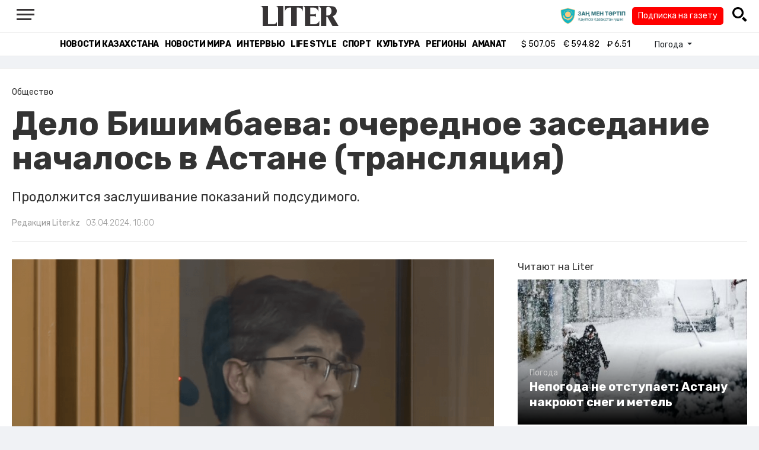

--- FILE ---
content_type: text/html; charset=UTF-8
request_url: https://liter.kz/delo-bishimbaeva-ocherednoe-zasedanie-nachalos-v-astane-transliatsiia-1712118747/
body_size: 13410
content:
<!DOCTYPE html>
<html lang="ru" class="no-js" prefix="og: http://ogp.me/ns#">
<head >
    <title>Дело Бишимбаева: очередное заседание началось в Астане (трансляция)</title>

    <link rel="canonical" href="https://liter.kz/delo-bishimbaeva-ocherednoe-zasedanie-nachalos-v-astane-transliatsiia-1712118747/"/>

    
    <meta charset="UTF-8" />
<meta name="keywords" content="Суд, Убийство, Куандык Бишимбаев" />
<meta name="description" content="Продолжится заслушивание показаний подсудимого." />
<meta name="robots" content="follow, index, max-snippet:-1, max-video-preview:-1, max-image-preview:large" />
<meta name="news_keywords" content="Суд, Убийство, Куандык Бишимбаев" />
<meta property="og:site_name" content="Новости Казахстана - Liter.kz" />
<meta property="og:title" content="Дело Бишимбаева: очередное заседание началось в Астане (трансляция)" />
<meta property="og:description" content="Продолжится заслушивание показаний подсудимого." />
<meta property="og:url" content="https://liter.kz/delo-bishimbaeva-ocherednoe-zasedanie-nachalos-v-astane-transliatsiia-1712118747/" />
<meta property="og:locale" content="ru_RU" />
<meta property="og:image" content="https://liter.kz/cache/imagine/1200/uploads/news/2024/04/03/660cdbdb20a95668612178.png" />
<meta property="og:type" content="article" />
<meta property="og:image:alt" content="Дело Бишимбаева: очередное заседание началось в Астане (трансляция)" />
<meta property="twitter:image" content="https://liter.kz/cache/imagine/1200/uploads/news/2024/04/03/660cdbdb20a95668612178.png" />
<meta property="og:image:secure_url" content="https://liter.kz/cache/imagine/1200/uploads/news/2024/04/03/660cdbdb20a95668612178.png" />
<meta property="og:image:width" content="1200" />
<meta property="og:image:height" content="709" />
<meta property="og:image:type" content="image/jpeg" />
<meta property="article:tag" content="Суд, Убийство, Куандык Бишимбаев" />
<meta property="article:section" content="Общество" />
<meta property="article:published_time" content="2024-04-03T10:00:00+05:00" />
<meta property="article:modified_time" content="2024-04-03T04:00:36+05:00" />
<meta property="og:updated_time" content="2024-04-03T04:00:36+05:00" />
<meta property="twitter:card" content="summary_large_image" />
<meta property="twitter:title" content="Дело Бишимбаева: очередное заседание началось в Астане (трансляция)" />
<meta property="twitter:description" content="Продолжится заслушивание показаний подсудимого." />

    <link href="https://liter.kz/favicon.ico" rel="icon" type="image/x-icon" />
    <link href="https://liter.kz/favicon.ico" rel="shortcut icon" type="image/vnd.microsoft.icon" />
    <link rel="icon" type="image/png" sizes="16x16" href="/build/favicons/favicon-16x16.png">
    <link rel="icon" type="image/png" sizes="32x32" href="/build/favicons/favicon-32x32.png">
    <link rel="apple-touch-icon" sizes="57x57" href="/build/favicons/apple-icon-57x57.png">
    <link rel="apple-touch-icon" sizes="60x60" href="/build/favicons/apple-icon-60x60.png">
    <link rel="apple-touch-icon" sizes="72x72" href="/build/favicons/apple-icon-72x72.png">
    <link rel="apple-touch-icon" sizes="76x76" href="/build/favicons/apple-icon-76x76.png">
    <link rel="apple-touch-icon" sizes="114x114" href="/build/favicons/apple-icon-114x114.png">
    <link rel="apple-touch-icon" sizes="120x120" href="/build/favicons/apple-icon-120x120.png">
    <link rel="apple-touch-icon" sizes="144x144" href="/build/favicons/apple-icon-144x144.png">
    <link rel="apple-touch-icon" sizes="152x152" href="/build/favicons/apple-icon-152x152.png">
    <link rel="apple-touch-icon" sizes="180x180" href="/build/favicons/apple-icon-180x180.png">
    <link rel="icon" type="image/png" sizes="192x192" href="/build/favicons/android-icon-192x192.png">
    <link rel="icon" type="image/png" sizes="96x96" href="/build/favicons/favicon-96x96.png">
    <link rel="manifest" href="/build/favicons/manifest.json">
    <meta name="msapplication-TileColor" content="#ffffff">
    <meta name="msapplication-TileImage" content="/build/favicons/ms-icon-144x144.png">
    <meta name="theme-color" content="#ffffff">
    <meta name="viewport" content="width=device-width, initial-scale=1, shrink-to-fit=no">
    <meta name="pmail-verification" content="1fcf2bad9c4405f22ce95a51c314a6cb">
    <link href="//fonts.googleapis.com" rel="dns-prefetch preconnect"/>
    <link href="//www.youtube.com" rel="dns-prefetch preconnect"/>
    <link rel="preconnect" href="https://fonts.googleapis.com">
    <link rel="preconnect" href="https://fonts.gstatic.com" crossorigin>
    <link href="https://fonts.googleapis.com/css2?family=Rubik:wght@300;400;500;700&display=swap" rel="stylesheet">

    <!-- Google tag (gtag.js) -->
    <script async src="https://www.googletagmanager.com/gtag/js?id=G-DW7XF2E5MB"></script>
    <script>
        window.dataLayer = window.dataLayer || [];
        function gtag(){dataLayer.push(arguments);}
        gtag('js', new Date());

        gtag('config', 'G-DW7XF2E5MB');
    </script>

                <link rel="stylesheet" href="/build/app.e8f113cb.css">
        <style>
            .hidden {
                display: none !important;
            }
        </style>
    <link href="/custom.css?1767643194" rel="stylesheet" type="text/css">
    

    <link rel="stylesheet" href="/build/news-view.5bcd5c48.css">

                 <script type="application/ld+json">{"@context":"https:\/\/schema.org","@type":"WebSite","@id":"https:\/\/liter.kz\/#website","url":"https:\/\/liter.kz\/","name":"\u0414\u0435\u043b\u043e \u0411\u0438\u0448\u0438\u043c\u0431\u0430\u0435\u0432\u0430: \u043e\u0447\u0435\u0440\u0435\u0434\u043d\u043e\u0435 \u0437\u0430\u0441\u0435\u0434\u0430\u043d\u0438\u0435 \u043d\u0430\u0447\u0430\u043b\u043e\u0441\u044c \u0432 \u0410\u0441\u0442\u0430\u043d\u0435 (\u0442\u0440\u0430\u043d\u0441\u043b\u044f\u0446\u0438\u044f)","potentialAction":{"@type":"SearchAction","target":"https:\/\/liter.kz\/search\/?search_text={search_term_string}","query-input":"required name=search_term_string"}}</script>
         <script type="application/ld+json">{"@context":"http:\/\/schema.org","@type":"WebPage","headline":"\u0414\u0435\u043b\u043e \u0411\u0438\u0448\u0438\u043c\u0431\u0430\u0435\u0432\u0430: \u043e\u0447\u0435\u0440\u0435\u0434\u043d\u043e\u0435 \u0437\u0430\u0441\u0435\u0434\u0430\u043d\u0438\u0435 \u043d\u0430\u0447\u0430\u043b\u043e\u0441\u044c \u0432 \u0410\u0441\u0442\u0430\u043d\u0435 (\u0442\u0440\u0430\u043d\u0441\u043b\u044f\u0446\u0438\u044f)","url":"https:\/\/liter.kz\/","image":{"@type":"ImageObject","url":"https:\/\/liter.kz\/build\/images\/default.jpg","width":1200,"height":740}}</script>
         <script type="application/ld+json">{"@context":"https:\/\/schema.org","@type":"Organization","@id":"https:\/\/liter.kz\/#organization","name":"Liter.kz","email":"liternews@mail.ru","url":"https:\/\/liter.kz\/","sameAs":["http:\/\/www.facebook.com\/literkz","http:\/\/twitter.com\/intent\/follow?source=followbutton\u0026variant=1.0\u0026screen_name=Literkz","http:\/\/www.youtube.com\/channel\/UCgY7BC-BSDIokqg9hnvbHKQ?sub_confirmation=1","http:\/\/vk.com\/liter_kz","https:\/\/t.me\/liternews"],"address":{"@type":"PostalAddress","streetAddress":"\u043f\u0440. \u041a\u0443\u043d\u0430\u0435\u0432\u0430, 12\/1","addressLocality":"\u0433. \u041d\u0443\u0440-\u0421\u0443\u043b\u0442\u0430\u043d","addressRegion":"\u0433. \u041d\u0443\u0440-\u0421\u0443\u043b\u0442\u0430\u043d","postalCode":"010017","addressCountry":{"@type":"Country","name":"KZ"}},"contactPoint":{"@type":"ContactPoint","telephone":"+7 (7172) 76-84-66","contactType":"technical support"},"logo":{"@type":"ImageObject","url":"https:\/\/liter.kz\/build\/images\/liter-logo-news.png","width":233,"height":60}}</script>
    

    <script type="application/ld+json">{"@context":"https:\/\/schema.org","@type":"NewsArticle","name":"\u0414\u0435\u043b\u043e \u0411\u0438\u0448\u0438\u043c\u0431\u0430\u0435\u0432\u0430: \u043e\u0447\u0435\u0440\u0435\u0434\u043d\u043e\u0435 \u0437\u0430\u0441\u0435\u0434\u0430\u043d\u0438\u0435 \u043d\u0430\u0447\u0430\u043b\u043e\u0441\u044c \u0432 \u0410\u0441\u0442\u0430\u043d\u0435 (\u0442\u0440\u0430\u043d\u0441\u043b\u044f\u0446\u0438\u044f)","headline":"\u0414\u0435\u043b\u043e \u0411\u0438\u0448\u0438\u043c\u0431\u0430\u0435\u0432\u0430: \u043e\u0447\u0435\u0440\u0435\u0434\u043d\u043e\u0435 \u0437\u0430\u0441\u0435\u0434\u0430\u043d\u0438\u0435 \u043d\u0430\u0447\u0430\u043b\u043e\u0441\u044c \u0432 \u0410\u0441\u0442\u0430\u043d\u0435 (\u0442\u0440\u0430\u043d\u0441\u043b\u044f\u0446\u0438\u044f)","description":"\u041f\u0440\u043e\u0434\u043e\u043b\u0436\u0438\u0442\u0441\u044f \u0437\u0430\u0441\u043b\u0443\u0448\u0438\u0432\u0430\u043d\u0438\u0435 \u043f\u043e\u043a\u0430\u0437\u0430\u043d\u0438\u0439 \u043f\u043e\u0434\u0441\u0443\u0434\u0438\u043c\u043e\u0433\u043e.","articleBody":"\u0421\u0435\u0433\u043e\u0434\u043d\u044f, 3 \u0430\u043f\u0440\u0435\u043b\u044f, \u043d\u0430\u0447\u0430\u043b\u043e\u0441\u044c \u043e\u0447\u0435\u0440\u0435\u0434\u043d\u043e\u0435 \u0437\u0430\u0441\u0435\u0434\u0430\u043d\u0438\u0435 \u043f\u043e \u0434\u0435\u043b\u0443 \u044d\u043a\u0441-\u043c\u0438\u043d\u0438\u0441\u0442\u0440\u0430 \u041a\u0443\u0430\u043d\u0434\u044b\u043a\u0430 \u0411\u0438\u0448\u0438\u043c\u0431\u0430\u0435\u0432\u0430, \u043f\u0435\u0440\u0435\u0434\u0430\u0435\u0442\u0026nbsp;Liter.kz.\r\n\r\n\u041e\u043d\u043e \u043f\u0440\u043e\u0439\u0434\u0435\u0442 \u0441 \u043f\u0435\u0440\u0435\u0440\u044b\u0432\u043e\u043c \u043d\u0430 \u043e\u0431\u0435\u0434.\u0026nbsp;\u041f\u0440\u0438\u0433\u043e\u0432\u043e\u0440 \u044d\u043a\u0441-\u0447\u0438\u043d\u043e\u0432\u043d\u0438\u043a\u0443 \u0432\u044b\u043d\u0435\u0441\u0443\u0442\u0026nbsp;\u043f\u0440\u0438\u0441\u044f\u0436\u043d\u044b\u0435.\r\n\r\n\r\n\r\n\u041d\u0430\u043f\u043e\u043c\u043d\u0438\u043c,\u0026nbsp;11\u0026nbsp;\u0438\u0026nbsp;12 \u043c\u0430\u0440\u0442\u0430\u0026nbsp;\u043f\u0440\u043e\u0448\u043b\u0438 \u043f\u0440\u0435\u0434\u0432\u0430\u0440\u0438\u0442\u0435\u043b\u044c\u043d\u044b\u0435 \u0441\u043b\u0443\u0448\u0430\u043d\u0438\u044f. 27 \u043c\u0430\u0440\u0442\u0430 \u043d\u0430\u0447\u0430\u043b\u043e\u0441\u044c \u0433\u043b\u0430\u0432\u043d\u043e\u0435 \u0441\u0443\u0434\u0435\u0431\u043d\u043e\u0435 \u0440\u0430\u0437\u0431\u0438\u0440\u0430\u0442\u0435\u043b\u044c\u0441\u0442\u0432\u043e.\u0026nbsp;\u0421\u0442\u043e\u0440\u043e\u043d\u0430 \u043e\u0431\u0432\u0438\u043d\u0435\u043d\u0438\u044f \u043f\u043e\u0432\u0442\u043e\u0440\u0438\u043b\u0430 \u0434\u043b\u044f \u043f\u0440\u0438\u0441\u044f\u0436\u043d\u044b\u0445 \u0437\u0430\u0441\u0435\u0434\u0430\u0442\u0435\u043b\u0435\u0439\u0026nbsp;\u0444\u0430\u0431\u0443\u043b\u0443 \u0434\u0435\u043b\u0430.\u0026nbsp;\u0421\u0443\u0434\u0026nbsp;\u043e\u043f\u0440\u0435\u0434\u0435\u043b\u0438\u043b \u043f\u043e\u0440\u044f\u0434\u043e\u043a \u043f\u0440\u043e\u0446\u0435\u0441\u0441\u0430.\r\n\r\n29 \u043c\u0430\u0440\u0442\u0430\u0026nbsp;\u0443\u0447\u0430\u0441\u0442\u043d\u0438\u043a\u0438 \u043f\u0440\u043e\u0446\u0435\u0441\u0441\u0430 \u0437\u0430\u0441\u043b\u0443\u0448\u0430\u043b\u0438 \u043f\u043e\u043a\u0430\u0437\u0430\u043d\u0438\u044f \u0431\u0440\u0430\u0442\u0430 \u043f\u043e\u0433\u0438\u0431\u0448\u0435\u0439 \u0421\u0430\u043b\u0442\u0430\u043d\u0430\u0442 \u041d\u0443\u043a\u0435\u043d\u043e\u0432\u043e\u0439. \u0422\u0430\u043a\u0436\u0435 \u0432\u044b\u0441\u0442\u0443\u043f\u0438\u043b\u0438 \u0431\u044b\u0432\u0448\u0438\u0435 \u0441\u043e\u0442\u0440\u0443\u0434\u043d\u0438\u043a\u0438 \u0440\u0435\u0441\u0442\u043e\u0440\u0430\u043d\u0430 BAU, \u043a\u043e\u0442\u043e\u0440\u044b\u0435 \u0440\u0430\u0441\u0441\u043a\u0430\u0437\u0430\u043b\u0438, \u0447\u0442\u043e \u043f\u0440\u043e\u0438\u0437\u043e\u0448\u043b\u043e \u0432 \u043d\u043e\u0447\u044c \u0443\u0431\u0438\u0439\u0441\u0442\u0432\u0430. \u0411\u0440\u0430\u0442 \u041d\u0443\u043a\u0435\u043d\u043e\u0432\u043e\u0439 \u0441\u043a\u0430\u0437\u0430\u043b, \u0447\u0442\u043e \u0441\u0442\u0440\u043e\u0438\u0442\u0435\u043b\u044c\u043d\u0430\u044f \u043a\u043e\u043c\u043f\u0430\u043d\u0438\u044f Sensata \u043e\u043a\u0430\u0437\u0430\u043b\u0430\u0441\u044c \u043f\u043e\u0434 \u043a\u043e\u043d\u0442\u0440\u043e\u043b\u0435\u043c \u044d\u043a\u0441-\u043c\u0438\u043d\u0438\u0441\u0442\u0440\u0430, \u043f\u043e\u0437\u0436\u0435\u0026nbsp;\u044d\u0442\u043e \u043e\u043f\u0440\u043e\u0432\u0435\u0440\u0433\u043b\u0438.\u0026nbsp;\r\n\r\n1 \u043c\u0430\u0440\u0442\u0430\u0026nbsp;\u043f\u043e\u0440\u044f\u0434\u043e\u043a \u0438\u0441\u0441\u043b\u0435\u0434\u043e\u0432\u0430\u043d\u0438\u044f \u0434\u043e\u043a\u0430\u0437\u0430\u0442\u0435\u043b\u044c\u0441\u0442\u0432 \u0438\u0437\u043c\u0435\u043d\u0438\u043b\u0438 \u0438 \u0440\u0435\u0448\u0438\u043b\u0438 \u0441\u043d\u0430\u0447\u0430\u043b\u0430 \u0437\u0430\u0441\u043b\u0443\u0448\u0430\u0442\u044c \u043f\u043e\u043a\u0430\u0437\u0430\u043d\u0438\u044f \u043f\u043e\u0434\u0441\u0443\u0434\u0438\u043c\u043e\u0433\u043e. \u0411\u0438\u0448\u0438\u043c\u0431\u0430\u0435\u0432 \u043f\u043e\u043f\u044b\u0442\u0430\u043b\u0441\u044f \u0438\u0437\u0432\u0438\u043d\u0438\u0442\u044c\u0441\u044f \u043f\u0435\u0440\u0435\u0434 \u0440\u043e\u0434\u043d\u044b\u043c\u0438 \u043f\u043e\u0433\u0438\u0431\u0448\u0435\u0439.\r\n\r\n\u0414\u0435\u043b\u043e \u0411\u0438\u0448\u0438\u043c\u0431\u0430\u0435\u0432\u0430\r\n\r\n9 \u043d\u043e\u044f\u0431\u0440\u044f 2023 \u0433\u043e\u0434\u0430 \u0421\u041c\u0418 \u043e\u0431\u043b\u0435\u0442\u0435\u043b\u0430 \u043d\u043e\u0432\u043e\u0441\u0442\u044c \u043e\u0431 \u0443\u0431\u0438\u0439\u0441\u0442\u0432\u0435 \u0436\u0435\u043d\u0449\u0438\u043d\u044b \u0432 \u043e\u0434\u043d\u043e\u043c \u0438\u0437 \u0440\u0435\u0441\u0442\u043e\u0440\u0430\u043d\u043e\u0432 \u0410\u0441\u0442\u0430\u043d\u044b. \u041e\u043a\u0430\u0437\u0430\u043b\u043e\u0441\u044c, \u0441\u0432\u043e\u044e \u0436\u0435\u043d\u0443\u0026nbsp;\u0438\u0437\u0431\u0438\u043b\u0026nbsp;\u0434\u043e \u0441\u043c\u0435\u0440\u0442\u0438 \u044d\u043a\u0441-\u043c\u0438\u043d\u0438\u0441\u0442\u0440 \u043d\u0430\u0446\u0438\u043e\u043d\u0430\u043b\u044c\u043d\u043e\u0439 \u044d\u043a\u043e\u043d\u043e\u043c\u0438\u043a\u0438\u0026nbsp;\u041a\u0443\u0430\u043d\u0434\u044b\u043a \u0411\u0438\u0448\u0438\u043c\u0431\u0430\u0435\u0432. \u0412\u0026nbsp;\u043f\u043e\u043b\u0438\u0446\u0438\u0438\u0026nbsp;\u0410\u0441\u0442\u0430\u043d\u044b \u0437\u0430\u0432\u0435\u043b\u0438 \u0443\u0433\u043e\u043b\u043e\u0432\u043d\u043e\u0435 \u0434\u0435\u043b\u043e \u043f\u043e \u0441\u0442\u0430\u0442\u044c\u0435 \u0026ldquo;\u0423\u0431\u0438\u0439\u0441\u0442\u0432\u043e\u0026rdquo;.\u0026nbsp;\u041f\u043e\u0437\u0436\u0435 \u0441\u0442\u0430\u043b\u043e \u0438\u0437\u0432\u0435\u0441\u0442\u043d\u043e, \u0447\u0442\u043e \u043f\u0440\u0430\u0432\u043e\u043e\u0445\u0440\u0430\u043d\u0438\u0442\u0435\u043b\u0438\u0026nbsp;\u0432\u043e\u0437\u0431\u0443\u0434\u0438\u043b\u0438\u0026nbsp;\u0435\u0449\u0435 \u0442\u0440\u0438 \u0443\u0433\u043e\u043b\u043e\u0432\u043d\u044b\u0445 \u0434\u0435\u043b\u0430 \u0438 \u0437\u0430\u0434\u0435\u0440\u0436\u0430\u043b\u0438 \u0434\u0438\u0440\u0435\u043a\u0442\u043e\u0440\u0430 \u0433\u0430\u0441\u0442\u0440\u043e\u0446\u0435\u043d\u0442\u0440\u0430, \u0433\u0434\u0435 \u043f\u0440\u043e\u0438\u0437\u043e\u0448\u043b\u0430 \u0442\u0440\u0430\u0433\u0435\u0434\u0438\u044f. \u041f\u043e\u0434\u0440\u043e\u0431\u043d\u043e\u0441\u0442\u0438 \u0440\u043e\u043a\u043e\u0432\u043e\u0433\u043e \u0432\u0435\u0447\u0435\u0440\u0430 \u0440\u0430\u0441\u0441\u043a\u0430\u0437\u0430\u043b\u0026nbsp;\u043f\u0435\u0440\u0441\u043e\u043d\u0430\u043b\u0026nbsp;\u0437\u0430\u0432\u0435\u0434\u0435\u043d\u0438\u044f.\r\n\r\n16 \u044f\u043d\u0432\u0430\u0440\u044f \u0441\u0442\u0430\u043b\u043e \u0438\u0437\u0432\u0435\u0441\u0442\u043d\u043e, \u0447\u0442\u043e \u0411\u0438\u0448\u0438\u043c\u0431\u0430\u0435\u0432\u0443\u0026nbsp;\u0432\u043c\u0435\u043d\u044f\u044e\u0442 \u0435\u0449\u0435 \u043e\u0434\u043d\u0443 \u0441\u0442\u0430\u0442\u044c\u044e\u0026nbsp;\u0026mdash;\u0026nbsp;\u0026ldquo;\u0418\u0441\u0442\u044f\u0437\u0430\u043d\u0438\u0435\u0026rdquo;. \u0412 \u043a\u043e\u043d\u0446\u0435 \u0444\u0435\u0432\u0440\u0430\u043b\u044f \u0434\u0435\u043b\u043e\u0026nbsp;\u043d\u0430\u043f\u0440\u0430\u0432\u0438\u043b\u0438 \u0432 \u0441\u0443\u0434.\r\n\r\n12 \u0444\u0435\u0432\u0440\u0430\u043b\u044f\u0026nbsp;\u0443\u043f\u043e\u043b\u043d\u043e\u043c\u043e\u0447\u0435\u043d\u043d\u0430\u044f \u043f\u043e \u043f\u0440\u0430\u0432\u0430\u043c \u0440\u0435\u0431\u0435\u043d\u043a\u0430 \u0414\u0438\u043d\u0430\u0440\u0430 \u0417\u0430\u043a\u0438\u0435\u0432\u0430 \u043f\u0440\u0435\u0434\u0443\u043f\u0440\u0435\u0436\u0434\u0430\u043b\u0430, \u0447\u0442\u043e\u0026nbsp;\u0441\u043b\u0435\u0434\u0443\u0435\u0442 \u043e\u0436\u0438\u0434\u0430\u0442\u044c \u043f\u043e\u043f\u044b\u0442\u043e\u043a \u043d\u0430\u043c\u0435\u0440\u0435\u043d\u043d\u043e\u0433\u043e \u0438\u0441\u043a\u0430\u0436\u0435\u043d\u0438\u044f \u0444\u0430\u043a\u0442\u043e\u0432\u0026nbsp;\u043e\u0431 \u0443\u0431\u0438\u0439\u0441\u0442\u0432\u0435 \u0421\u0430\u043b\u0442\u0430\u043d\u0430\u0442 \u041d\u0443\u043a\u0435\u043d\u043e\u0432\u043e\u0439.","dateCreated":"2024-04-03T10:32:27+06:00","datePublished":"2024-04-03T10:00:00+05:00","dateModified":"2024-04-03T04:00:36+05:00","articleSection":"\u041e\u0431\u0449\u0435\u0441\u0442\u0432\u043e","publisher":{"@type":"Organization","name":"Liter.kz","url":"\/","address":{"@type":"PostalAddress","streetAddress":"\u043f\u0440. \u041a\u0443\u043d\u0430\u0435\u0432\u0430, 12\/1","addressLocality":"\u0433. \u0410\u0441\u0442\u0430\u043d\u0430","addressRegion":"\u0433. \u0410\u0441\u0442\u0430\u043d\u0430","postalCode":"010017","addressCountry":{"@type":"Country","name":"KZ"}},"contactPoint":{"@type":"ContactPoint","telephone":"+7 (7172) 76-84-66","contactType":"technical support"},"logo":{"@type":"ImageObject","url":"https:\/\/liter.kz\/build\/images\/liter-logo-news.png","width":233,"height":60},"sameAs":["http:\/\/www.facebook.com\/literkz","http:\/\/twitter.com\/intent\/follow?source=followbutton\u0026variant=1.0\u0026screen_name=Literkz","http:\/\/www.youtube.com\/channel\/UCgY7BC-BSDIokqg9hnvbHKQ?sub_confirmation=1","http:\/\/vk.com\/liter_kz","https:\/\/t.me\/liternews"]},"url":"https:\/\/liter.kz\/delo-bishimbaeva-ocherednoe-zasedanie-nachalos-v-astane-transliatsiia-1712118747\/","mainEntityOfPage":{"@type":"WebPage","@id":"https:\/\/liter.kz\/delo-bishimbaeva-ocherednoe-zasedanie-nachalos-v-astane-transliatsiia-1712118747\/","name":"\u0414\u0435\u043b\u043e \u0411\u0438\u0448\u0438\u043c\u0431\u0430\u0435\u0432\u0430: \u043e\u0447\u0435\u0440\u0435\u0434\u043d\u043e\u0435 \u0437\u0430\u0441\u0435\u0434\u0430\u043d\u0438\u0435 \u043d\u0430\u0447\u0430\u043b\u043e\u0441\u044c \u0432 \u0410\u0441\u0442\u0430\u043d\u0435 (\u0442\u0440\u0430\u043d\u0441\u043b\u044f\u0446\u0438\u044f)"},"image":{"@type":"ImageObject","url":"https:\/\/liter.kz\/cache\/imagine\/1200\/uploads\/news\/2024\/04\/03\/660cdbdb20a95668612178.png","width":1200,"height":709},"author":{"@type":"Person","name":"\u0420\u0435\u0434\u0430\u043a\u0446\u0438\u044f Liter.kz","url":"\/author\/neonomad_n402n60r\/"}}</script>
    <script type="application/ld+json">{"@context":"https:\/\/schema.org","@type":"hentry","entry-title":"\u0414\u0435\u043b\u043e \u0411\u0438\u0448\u0438\u043c\u0431\u0430\u0435\u0432\u0430: \u043e\u0447\u0435\u0440\u0435\u0434\u043d\u043e\u0435 \u0437\u0430\u0441\u0435\u0434\u0430\u043d\u0438\u0435 \u043d\u0430\u0447\u0430\u043b\u043e\u0441\u044c \u0432 \u0410\u0441\u0442\u0430\u043d\u0435 (\u0442\u0440\u0430\u043d\u0441\u043b\u044f\u0446\u0438\u044f)","published":"2024-04-03T10:00:00+05:00","updated":"2024-04-03T04:00:36+05:00"}</script>
    <script type="application/ld+json">{"@context":"https:\/\/schema.org","@type":"BreadcrumbList","itemListElement":[{"@type":"ListItem","position":1,"item":{"@id":"https:\/\/liter.kz\/","url":"https:\/\/liter.kz\/","name":"\u0414\u0435\u043b\u043e \u0411\u0438\u0448\u0438\u043c\u0431\u0430\u0435\u0432\u0430: \u043e\u0447\u0435\u0440\u0435\u0434\u043d\u043e\u0435 \u0437\u0430\u0441\u0435\u0434\u0430\u043d\u0438\u0435 \u043d\u0430\u0447\u0430\u043b\u043e\u0441\u044c \u0432 \u0410\u0441\u0442\u0430\u043d\u0435 (\u0442\u0440\u0430\u043d\u0441\u043b\u044f\u0446\u0438\u044f)"}},{"@type":"ListItem","position":2,"item":{"@id":"https:\/\/liter.kz\/society\/","url":"https:\/\/liter.kz\/society\/","name":"\u041e\u0431\u0449\u0435\u0441\u0442\u0432\u043e"}},{"@type":"ListItem","position":3,"item":{"@id":"https:\/\/liter.kz\/delo-bishimbaeva-ocherednoe-zasedanie-nachalos-v-astane-transliatsiia-1712118747\/","url":"https:\/\/liter.kz\/delo-bishimbaeva-ocherednoe-zasedanie-nachalos-v-astane-transliatsiia-1712118747\/","name":"\u0414\u0435\u043b\u043e \u0411\u0438\u0448\u0438\u043c\u0431\u0430\u0435\u0432\u0430: \u043e\u0447\u0435\u0440\u0435\u0434\u043d\u043e\u0435 \u0437\u0430\u0441\u0435\u0434\u0430\u043d\u0438\u0435 \u043d\u0430\u0447\u0430\u043b\u043e\u0441\u044c \u0432 \u0410\u0441\u0442\u0430\u043d\u0435 (\u0442\u0440\u0430\u043d\u0441\u043b\u044f\u0446\u0438\u044f)"}}]}</script>

        <link href="https://liter.kz/delo-bishimbaeva-ocherednoe-zasedanie-nachalos-v-astane-transliatsiia-1712118747/amp/" rel="amphtml"/>

        <!--В <head> сайта один раз добавьте код загрузчика-->
        <script>window.yaContextCb = window.yaContextCb || []</script>
        <script src="https://yandex.ru/ads/system/context.js" defer></script>
    <!-- Yandex.Metrika counter -->
    <script type="text/javascript" >
        (function(m,e,t,r,i,k,a){m[i]=m[i]||function(){(m[i].a=m[i].a||[]).push(arguments)};
            m[i].l=1*new Date();
            for (var j = 0; j < document.scripts.length; j++) {if (document.scripts[j].src === r) { return; }}
            k=e.createElement(t),a=e.getElementsByTagName(t)[0],k.async=1,k.src=r,a.parentNode.insertBefore(k,a)})
        (window, document, "script", "https://mc.yandex.ru/metrika/tag.js", "ym");

        ym(53375884, "init", {
            clickmap:true,
            trackLinks:true,
            accurateTrackBounce:true
        });
    </script>
    <noscript><div><img src="https://mc.yandex.ru/watch/53375884" style="position:absolute; left:-9999px;" alt="" /></div></noscript>
    <!-- /Yandex.Metrika counter -->

    <!--LiveInternet counter--><script>
        new Image().src = "https://counter.yadro.ru/hit?r"+
            escape(document.referrer)+((typeof(screen)=="undefined")?"":
                ";s"+screen.width+"*"+screen.height+"*"+(screen.colorDepth?
                    screen.colorDepth:screen.pixelDepth))+";u"+escape(document.URL)+
            ";h"+escape(document.title.substring(0,150))+
            ";"+Math.random();</script><!--/LiveInternet-->
    <script charset="UTF-8" src="//web.webpushs.com/js/push/8c16fe778fa9074f362f8a249f0e3d88_1.js" defer></script>
</head>
<body class="view-desktop">

    <section class="header header--border-bottom">
    <div class="container ">
        <div class="d-flex justify-content-between align-items-center" id="header-content">
            <div class="d-flex align-items-center">
                <a class="menu-bars"
                   onclick="document.getElementById('offCanvasLeftOverlap').classList.add('is-open');document.getElementById('js-off-canvas-overlay').classList.add('is-visible');"><i><span></span><span></span><span
                                class="last"></span></i></a>
            </div>
            <div class="d-flex align-items-center xl-mt-10 xl-mb-10">
                <a href="/" class="d-flex " rel="home">
                    <img class="site-logo" src="/build/svg/liter-logo-black.svg" alt="liter-logo" width="132" height="34"></a>
            </div>

            <div class="search-icon">
                <div class="logo30">
                    <a href="#" target="_blank" title="Закон и порядок"><img src="/uploads/ztlogo.png" class="logo30"></a>
                </div>
                <div class="podpis-gaz-div">
                    <div class="podpis-gaz">
                        <a href="https://kaspi.kz/pay/KAZAKHGAZETTERI?9446=15&started_from=QR" target="_blank" title="Подписка на газету">Подписка на газету</a>
                    </div>
                </div>
                <img src="/build/svg/iconmonstr-magnifier-3.svg"
                     alt="Поиск по сайту"
                     width="25" height="25"
                     class="search-icon__img"
                     id="search-icon"
                     onclick="document.getElementById('header-content').classList.add('hidden'); document.getElementById('search-block').classList.remove('hidden')"
                >
            </div>
        </div>
        <div class="d-flex justify-content-center align-items-center">
            <div class="search-block hidden" id="search-block">
                <div class="search__block">
                    <form action="https://liter.kz/search/" method="get" autocomplete="off"
                          class="row gx-3 align-items-center">
                        <div class="col-1 col-xl-1 text-center">
                            <button type="button" class="btn-close btn-close-white search__block-close"
                                    onclick="document.getElementById('header-content').classList.remove('hidden'); document.getElementById('search-block').classList.add('hidden')"
                                    aria-label="Закрыть"
                            ></button>
                        </div>
                        <div class="col-9 col-xl-9">
                            <input type="text"
                                   class="form-control search__block-input"
                                   name="search_text"
                                   placeholder="Поиск по сайту"
                                   title="Поиск по сайту">
                        </div>
                        <div class="col-2 col-xl-2 d-grid">
                            <button type="submit" class="btn btn-primary search__block-submit">Поиск</button>
                        </div>
                    </form>
                </div>
            </div>
        </div>
    </div>
</section>

    <section class="header-menu header--border-bottom ">
        <div class="container header-menu__wrapper d-flex justify-content-center align-items-center">
                        <a href="/kazakhstan-news/"
               class="header-menu__link d-block xl-mr-20">
                Новости Казахстана
            </a>
            <a href="/world-news/"
               class="header-menu__link d-block xl-mr-20">
                Новости мира
            </a>
                <a href="/interview/"
                   class="header-menu__link d-block xl-mr-20">
                    Интервью
                </a>
                <a href="/lajfhaki/"
                   class="header-menu__link d-block xl-mr-20">
                    Life style
                </a>
                <a href="/sport/"
                   class="header-menu__link d-block xl-mr-20">
                    Спорт
                </a>
                <a href="/culture/"
                   class="header-menu__link d-block xl-mr-20">
                    Культура
                </a>
                <a href="/regiony/"
                   class="header-menu__link d-block xl-mr-20">
                    Регионы
                </a>
                <a href="/nur-otan/"
                   class="header-menu__link d-block xl-mr-20">
                    Amanat
                </a>
            
                <div class="currency xl-pl-15 xl-pr-10">
                    <span class="currency__item"  title="курс НБРК на 21.01.2026"><span
                    class="currency__icon">$</span>&nbsp;507.05</span>                                                        <span class="currency__item"  title="курс НБРК на 21.01.2026"><span
                    class="currency__icon">€</span>&nbsp;594.82</span>                                                                    <span class="currency__item" title="курс НБРК на 21.01.2026"><span
                    class="currency__icon">₽</span>&nbsp;6.51</span>            </div>

                <div class="temperature d-flex xs-pl-10">
        <div class="d-flex align-items-center" title="Погода">
                        <a class="btn dropdown-toggle temperature__title" href="#" role="button" id="dropdownMenuLink"
               data-bs-toggle="dropdown" aria-expanded="false">
                Погода
            </a>

            <ul class="dropdown-menu dropdown-menu-lg-end" aria-labelledby="dropdownMenuLink">
                                    <li>
                        <a class="dropdown-item"
                           href="https://www.gismeteo.kz/weather-nur-sultan-5164/"
                           target="_blank"
                        >Астана: -14.4°</a>
                    </li>
                                                    <li><a class="dropdown-item"
                           href="https://www.gismeteo.kz/weather-almaty-5205/"
                           target="_blank"
                        >Алматы: -7.2°</a>
                    </li>
                                                    <li><a class="dropdown-item"
                           href="https://www.gismeteo.kz/weather-shymkent-5324/"
                           target="_blank"
                        >Шымкент: -0.5°</a>
                    </li>
                                                    <li><a class="dropdown-item"
                           href="https://www.gismeteo.kz/weather-taraz-5325/"
                           target="_blank"
                        >Тараз: -0.5°</a>
                    </li>
                                                    <li><a class="dropdown-item"
                           href="https://www.gismeteo.kz/weather-turkistan-5321/"
                           target="_blank"
                        >Туркестан: -6.5°</a>
                    </li>
                                                    <li><a class="dropdown-item"
                           href="https://www.gismeteo.kz/weather-taldykorgan-5203/"
                           target="_blank"
                        >Талдыкорган: -16°</a>
                    </li>
                                                    <li><a class="dropdown-item"
                           href="https://www.gismeteo.kz/weather-karaganda-5168/"
                           target="_blank"
                        >Караганда: -16.4°</a>
                    </li>
                                                    <li><a class="dropdown-item"
                           href="https://www.gismeteo.kz/weather-aktobe-5165/"
                           target="_blank"
                        >Актобе: -14°</a>
                    </li>
                                                    <li><a class="dropdown-item"
                           href="https://www.gismeteo.kz/weather-atyrau-11945/"
                           target="_blank"
                        >Атырау: -12.9°</a>
                    </li>
                                                    <li><a class="dropdown-item"
                           href="https://www.gismeteo.kz/weather-kostanay-4628/"
                           target="_blank"
                        >Костанай: -20.3°</a>
                    </li>
                                                    <li><a class="dropdown-item"
                           href="https://www.gismeteo.kz/weather-pavlodar-5174/"
                           target="_blank"
                        >Павлодар: -14.7°</a>
                    </li>
                                                    <li><a class="dropdown-item"
                           href="https://www.gismeteo.kz/weather-kokshetau-4616/"
                           target="_blank"
                        >Кокшетау: -22.5°</a>
                    </li>
                                                    <li><a class="dropdown-item"
                           href="https://www.gismeteo.kz/weather-aktau-5320/"
                           target="_blank"
                        >Актау: -9.1°</a>
                    </li>
                                                    <li><a class="dropdown-item"
                           href="https://www.gismeteo.kz/weather-oral-5156/"
                           target="_blank"
                        >Уральск: -12.7°</a>
                    </li>
                                                    <li><a class="dropdown-item"
                           href="https://www.gismeteo.kz/weather-petropavlovsk-4574/"
                           target="_blank"
                        >Петропавловск: -29.5°</a>
                    </li>
                                                    <li><a class="dropdown-item"
                           href="https://www.gismeteo.kz/weather-semey-5192/"
                           target="_blank"
                        >Семей: -15.2°</a>
                    </li>
                                                    <li><a class="dropdown-item"
                           href="https://www.gismeteo.kz/weather-ust-kamenogorsk-5201/"
                           target="_blank"
                        >Усть-Каменогорск: -11.1°</a>
                    </li>
                            </ul>
        </div>
    </div>


        </div>
    </section>
    <div class="adv-top-div">
        <!--Тип баннера: top | desktop-->
        <div id="adfox_174491747179239065"></div>
        <script>
            window.yaContextCb.push(()=>{
                Ya.adfoxCode.create({
                    ownerId: 12375146,
                    containerId: 'adfox_174491747179239065',
                    params: {
                        pp: 'g',
                        ps: 'jfsv',
                        p2: 'jlkt'
                    }
                })
            })
        </script>
    </div>

        <div class="main-container">
        <div class="news-view news  xl-pt-30 xl-mb-20"
     data-url="/delo-bishimbaeva-ocherednoe-zasedanie-nachalos-v-astane-transliatsiia-1712118747/"
     data-title="Дело Бишимбаева: очередное заседание началось в Астане (трансляция)"
     data-id="221251">
    <div class="container">
        <div class="news-header xl-mb-30 xl-pb-20">
            <nav aria-label="breadcrumb">
                <ol class="breadcrumb">
                    <li class="breadcrumb-item active news__category" aria-current="page"
                        rel="category">Общество</li>
                </ol>
            </nav>

            <h1 class="news__title xl-pb-15">
                Дело Бишимбаева: очередное заседание началось в Астане (трансляция)
            </h1>
                            <div class="news__extract xl-mb-20">
                    <p>Продолжится заслушивание показаний подсудимого.</p>
                </div>
            
            <div class="d-flex">
                                                    <div class="xl-mr-10">
                        <a href="/author/neonomad_n402n60r/" class="news__author" rel="author">Редакция Liter.kz</a>
                    </div>
                                <div class="news__date ">03.04.2024, 10:00</div>
            </div>
        </div>

        <div class="row">
            <div class="col-8">
                <div class="xl-mb-20">
                                            <img data-src="https://liter.kz/cache/imagine/1200/uploads/news/2024/04/03/660cdbdb20a95668612178.png"
                             src="/build/images/default.jpg"
                             alt="Дело Бишимбаева: очередное заседание началось в Астане (трансляция)"
                             class="news__image lazy xl-mb-5"
                        >
                                                    <div class="news__image-caption xl-mb-20 xl-pl-5">Кадр с видео</div>
                                                            </div>

                                            <div class="adv-intext-div-d">
                            <!--AdFox START-->
                            <!--yandex_tooalt2025-->
                            <!--Площадка: Liter.kz / * / *-->
                            <!--Тип баннера: intext | desktop-->
                            <!--Расположение: верх страницы-->
                            <div id="adfox_1763802245905221251"></div>
                            <script>
                                window.yaContextCb.push(()=>{
                                    Ya.adfoxCode.create({
                                        ownerId: 12375146,
                                        containerId: 'adfox_1763802245905221251',
                                        params: {
                                            pp: 'g',
                                            ps: 'jfsv',
                                            p2: 'jlku'
                                        }
                                    })
                                })
                            </script>
                        </div>
                    
                    <div class="news__text xl-mb-20">
                        <p>Сегодня, 3 апреля, началось очередное заседание по делу экс-министра Куандыка Бишимбаева, передает&nbsp;<a href="https://liter.kz/">Liter.kz</a>.</p>

<p>Оно пройдет с перерывом на обед.&nbsp;Приговор экс-чиновнику вынесут&nbsp;<a href="https://liter.kz/prisiazhnye-i-ikh-blizkie-budut-pod-zashchitoi-predstavitel-verkhovnogo-suda-1711446786/">присяжные</a>.</p>

<p><iframe allow="accelerometer; autoplay; clipboard-write; encrypted-media; gyroscope; picture-in-picture; web-share" allowfullscreen="" frameborder="0" height="315" src="https://www.youtube.com/embed/KGJItsQxnEw?si=M8WNv7DE2n8L1seq" title="YouTube video player" width="560"></iframe></p>

<p>Напомним,&nbsp;<a href="https://liter.kz/bishimbaev-zaiavil-chto-ne-priznaet-vinu-1710156620/">11</a>&nbsp;и&nbsp;<a href="https://liter.kz/predvaritelnoe-slushanie-po-delu-bishimbaeva-prodolzhaetsia-v-astane-1710247833/">12 марта</a>&nbsp;прошли предварительные слушания. 27 марта началось главное судебное разбирательство.&nbsp;Сторона обвинения повторила для присяжных заседателей&nbsp;<a href="https://liter.kz/nalichie-lekarstv-v-krovi-nukenovoi-ne-obnaruzhili-prokuror-1711540927/">фабулу дела</a>.&nbsp;Суд&nbsp;<a href="https://liter.kz/opredelen-poriadok-sudebnogo-protsessa-nad-bishimbaevym-1711542180/">определил порядок процесса</a>.</p>

<p>29 марта&nbsp;участники процесса заслушали показания брата погибшей Салтанат Нукеновой. Также выступили бывшие сотрудники ресторана BAU, которые рассказали, что произошло в ночь убийства. Брат Нукеновой сказал, что строительная компания Sensata оказалась под контролем экс-министра, позже&nbsp;<a href="https://liter.kz/krupnaia-stroitelnaia-kompaniia-otritsaet-prichastnost-k-seme-bishimbaeva-1711720655/">это опровергли.</a>&nbsp;</p>

<p>1 марта&nbsp;<a href="https://liter.kz/sud-nad-bishimbaevym-izmenen-poriadok-protsessa-1711950261/">порядок исследования доказательств</a> изменили и решили сначала заслушать показания подсудимого. Бишимбаев <a href="https://liter.kz/mat-saltanat-nukenovoi-ne-priniala-izvinenii-bishimbaeva-1711956060/">попытался извиниться</a> перед родными погибшей.</p>

<p><strong>Дело Бишимбаева</strong></p>

<p>9 ноября 2023 года СМИ облетела новость об убийстве женщины в одном из ресторанов Астаны. Оказалось, свою жену&nbsp;<a href="https://liter.kz/smi-eks-ministr-zaderzhan-za-ubiistvo-zheny-v-astane-1699546921/">избил</a>&nbsp;до смерти экс-министр национальной экономики&nbsp;<a href="http://liter.kz/delo-bishimbaeva-ob-ubiistve-zheny-prokommentirovali-v-mvd-1699598297/">Куандык Бишимбаев</a>. В&nbsp;<a href="https://liter.kz/ubiistvo-zheny-bishimbaeva-ugolovnoe-delo-zaveli-v-politsii-astany-1699614249/">полиции</a>&nbsp;Астаны завели уголовное дело по статье &ldquo;Убийство&rdquo;.&nbsp;Позже стало известно, что правоохранители&nbsp;<a href="https://liter.kz/eshche-tri-ugolovnykh-dela-otkryto-po-intsidentu-kuandyka-bishimbaeva-1699798604/">возбудили</a>&nbsp;еще три уголовных дела и задержали директора гастроцентра, где произошла трагедия. Подробности рокового вечера рассказал&nbsp;<a href="https://liter.kz/rukovodstvo-reshilo-posidet-podrobnosti-ubiistva-zheny-bishimbaeva-1699669639/">персонал</a>&nbsp;заведения.</p>

<p>16 января стало известно, что Бишимбаеву&nbsp;<a href="https://liter.kz/kuandyku-bishimbaevu-vmeniaiut-obvinenie-eshche-po-odnoi-state-1705396262/">вменяют еще одну статью</a>&nbsp;&mdash;&nbsp;<a href="https://liter.kz/to-chto-saltanat-perezhila-vo-vremia-braka-pochemu-bishimbaevu-dobavili-eshche-odnu-statiu-1705651354/">&ldquo;Истязание&rdquo;</a>. В конце февраля дело&nbsp;<a href="https://liter.kz/delo-kuandyka-bishimbaeva-peredali-v-sud-1708930151/">направили в суд</a>.</p>

<p>12 февраля&nbsp;уполномоченная по правам ребенка Динара Закиева предупреждала, что&nbsp;<a href="https://liter.kz/budut-popytki-namerennogo-iskazheniia-faktov-zakieva-o-dele-bishimbaeva-1707729644/">следует ожидать попыток намеренного искажения фактов</a>&nbsp;об убийстве Салтанат Нукеновой.</p>

                    </div>

                
                                    <div class="tags xl-mb-20">
                                                    <a href="/tags/sud/" class="tags__item xl-mr-10"
                               rel="tag">Суд</a>
                                                    <a href="/tags/ubijstvo/" class="tags__item xl-mr-10"
                               rel="tag">Убийство</a>
                                                    <a href="/tags/kuandyk-bishimbaev/" class="tags__item xl-mr-10"
                               rel="tag">Куандык Бишимбаев</a>
                                            </div>
                
                                            <!--AdFox START-->
                        <!--yandex_tooalt2025-->
                        <!--Площадка: Liter.kz / * / *-->
                        <!--Тип баннера: undernews | desktop-->
                        <!--Расположение: верх страницы-->
                        <div id="adfox_1763801941354221251"></div>
                        <script>
                            window.yaContextCb.push(()=>{
                                Ya.adfoxCode.create({
                                    ownerId: 12375146,
                                    containerId: 'adfox_1763801941354221251',
                                    params: {
                                        pp: 'g',
                                        ps: 'jfsv',
                                        p2: 'jlkv'
                                    }
                                })
                            })
                        </script>
                    

                <div id="next-prev-news">
                                                                <div class="next">
                            <p class="next-prev-tittle">Следующая новость</p>
                            <a href="/reisy-iz-almaty-v-sankt-peterburg-zapuskaet-rossiiskaia-aviakompaniia-1712119970/" rel="dofollow">
                                Рейсы из Алматы в Санкт-Петербург запускает российская авиакомпания
                            </a>
                        </div>
                    
                                                                <div class="prev">
                            <p class="next-prev-tittle">Предыдущая новость</p>
                            <a href="/kazakhstanka-shantazhirovala-direktora-kolledzha-intimnym-video-v-turkestanskoi-oblasti-1712115455/" rel="dofollow">
                                Казахстанка шантажировала директора колледжа интимным видео в Туркестанской области
                            </a>
                        </div>
                                    </div>
            </div>
                            <div class="col-4 position-sticky">
                    <div class="fix-div">
                    <div class="popular-news xl-mb-40">
        <h2 class="popular-news__title xl-mb-10">Читают на Liter</h2>

                        <div class="news__wrapper xl-mb-20">
                <img data-src="https://liter.kz/cache/imagine/400x225/uploads/news/2026/01/19/696df76e9cea1861695169.jpg"
                     src="/build/images/default.jpg"
                     alt="Непогода не отступает: Астану накроют снег и метель"
                     class="news__image d-block lazy">
                <div class="news__bg">
                    <a href="/pogoda/"
                       class="news__category news__category--first d-block">Погода</a>
                    <a href="/nepogoda-ne-otstupaet-astanu-nakroiut-sneg-i-metel-1768814141/"
                       class="news__link news__link--first d-block">Непогода не отступает: Астану накроют снег и метель</a>
                </div>
            </div>
                                                            
                                    <div class="xl-mt-10 xl-mb-10 xl-pb-10 xl-pt-10 news__link--border-bottom">
                <a href="/uefa-naznachil-sudei-na-match-kairat-briugge-1768759240/"
                   class="news__link news__link--list">УЕФА назначил судей на матч “Кайрат“ - “Брюгге“</a>&nbsp;
<img src="/build/svg/views.svg" width="20" alt="просмотров">
                &nbsp;
                <span class="news__views">4936</span>
            </div>
                                <div class="xl-mt-10 xl-mb-10 xl-pb-10 xl-pt-10 news__link--border-bottom">
                <a href="/chislo-pogibshikh-pri-krushenii-poezdov-v-ispanii-vyroslo-do-39-1768815044/"
                   class="news__link news__link--list">Трагедия в Испании: число погибших при крушении поездов выросло до 39</a>&nbsp;
<img src="/build/svg/views.svg" width="20" alt="просмотров">
                &nbsp;
                <span class="news__views">2983</span>
            </div>
                                <div class="xl-mt-10 xl-mb-10 xl-pb-10 xl-pt-10 news__link--border-bottom">
                <a href="/kairat-briugge-vremia-nachala-matcha-i-priamaia-transliatsiia-1768884719/"
                   class="news__link news__link--list">&quot;Кайрат&quot; - &quot;Брюгге&quot;: время начала матча и прямая трансляция</a>&nbsp;
<img src="/build/svg/views.svg" width="20" alt="просмотров">
                &nbsp;
                <span class="news__views">2492</span>
            </div>
                                <div class="xl-mt-10 xl-mb-10 xl-pb-10 xl-pt-10 news__link--border-bottom">
                <a href="/zemletriasenie-magnitudoi-6-2-proizoshlo-v-kashmire-1768806314/"
                   class="news__link news__link--list">Землетрясение магнитудой 6,2 произошло в Кашмире</a>&nbsp;
<img src="/build/svg/views.svg" width="20" alt="просмотров">
                &nbsp;
                <span class="news__views">1713</span>
            </div>
            
</div>

                    </div>
                </div>
                    </div>
    </div>
</div>    </div>

    <div id="js-next-materials" style="display:none;" data-urls="[&quot;\/kairat-briugge-vremia-nachala-matcha-i-priamaia-transliatsiia-1768884719\/?infinity=1&quot;,&quot;\/dastan-satpaev-propustit-domashnii-match-kairata-protiv-briugge-1768839689\/?infinity=1&quot;,&quot;\/piat-chelovek-gospitalizirovany-posle-khlopka-gaza-v-khromtau-1768883013\/?infinity=1&quot;,&quot;\/geroev-vov-voennosluzhashchii-narisoval-portrety-dlia-muzeia-natsionalnoi-gvardii-1768882666\/?infinity=1&quot;,&quot;\/svekrov-ukrala-tanets-molodozhenov-viktoriiu-bekkhem-obvinili-v-neuvazhenii-nevestki-1768889710\/?infinity=1&quot;]"></div>
    <footer class="footer xl-pt-20 xl-mt-20">
    <div class="container xl-pt-40 xl-pb-40">
        <div class="row">
            <div class="col-6">
                <img src="/build/svg/liter-logo-black.svg" alt="Liter.kz" class="d-block xl-mb-20" width="97" height="25">

                <div class="copyright xl-pr-40">
                    <p class="copyright__text">Свидетельство о постановке на учет периодического печатного издания
                        №16475-СИ от 24.04.2017 г.
                        Выдано Комитетом государственного контроля в области связи, информатизации и средств массовой
                        информации Министерства информации и коммуникации Республики Казахстан.</p>
                    <p class="copyright__text">
                        <strong>Информационная продукция данного сетевого ресурса предназначена
                            для лиц, достигших 18 лет
                            и старше.</strong></p>
                    <p class="copyright__text">©&nbsp;2026 Liter.kz. Все права защищены.</p>
                </div>
            </div>
            <div class="col-6">
                <div class="row">

                    <div class="col-12 col-lg-3 order-1">
                        <h3 class="footer-menu__title xl-mb-10">Редакция</h3>

                        <ul class="footer-menu__list">
                            <li class="footer-menu__list-item">
                                <a href="/about/"
                                   class="footer-menu__list-link">Об издании</a>
                            </li>
                            <li class="footer-menu__list-item">
                                <a href="/advertising/"
                                   class="footer-menu__list-link">Реклама</a>
                            </li>
                            <li class="footer-menu__list-item">
                                <a href="/privacy-policy/"
                                   class="footer-menu__list-link" rel="copyright">Политика конфиденциальности</a>
                            </li>
                            <li class="footer-menu__list-item">
                                <a href="/contacts/" class="footer-menu__list-link">Контакты</a>
                            </li>
                        </ul>
                        <a class="text-decoration-none text-warning fw-bold" href="https://liter.kz/liter73.pdf" target="_blank">Газета «Литер» PDF</a>
                    </div>
                    <div class="col-12 col-lg-4 order-2">
                        <h3 class="footer-menu__title xl-mb-10">Мы в социальных сетях</h3>

                        <div class="social-links d-flex align-items-center">
                            <a href="https://www.facebook.com/literqaz" target="_blank" class="d-block social-links__link xl-mr-10">
                                <img src="/build/svg/social-icons/fb-liter.svg" width="13" alt="fb">
                            </a>
                            <a href="https://www.instagram.com/liter.kz/" target="_blank"
                               class="d-block social-links__link xl-mr-10">
                                <img src="/build/svg/social-icons/insta-liter.svg" width="20" alt="insta">
                            </a>
                            <a href="https://www.youtube.com/@liternewskz" target="_blank"
                               class="d-block social-links__link xl-mr-10">
                                <img src="/build/svg/social-icons/youtube-liter.svg" width="20"
                                     alt="youtube">
                            </a>
                            <a href="https://t.me/liternews" target="_blank"
                               class="d-block social-links__link xl-mr-10">
                                <img src="/build/svg/social-icons/telegram-liter.svg" width="20"
                                     alt="telegram">
                            </a>
                            <a href="https://www.tiktok.com/@liternews" target="_blank"
                               class="d-block social-links__link xl-mr-10">
                                <img src="/build/svg/social-icons/tiktok.svg" width="20"
                                     alt="tiktok">
                            </a>
                                                    </div>
                        
                                                <div class="kontakty-footer">
                            <p>010017, Республика Казахстан <br>
                                г. Астана, пр. Кунаева 12/1<br>
                            Тел./факс: +7 (7172) 76 84 66<br>
                                reklama.liter@gmail.com<br>
                                +7 701 675 4214</p>
                            <div class="liru">
                                <!--LiveInternet logo--><a href="https://www.liveinternet.ru/click"
                                                           target="_blank"><img src="https://counter.yadro.ru/logo?45.5"
                                                                                title="LiveInternet"
                                                                                alt="" style="border:0" width="31" height="31"/></a><!--/LiveInternet-->

                                <!-- Yandex.Metrika informer -->
                                <a href="https://metrika.yandex.ru/stat/?id=53375884&amp;from=informer"
                                   target="_blank" rel="nofollow"><img src="https://informer.yandex.ru/informer/53375884/3_0_FFFFFFFF_EFEFEFFF_0_pageviews"
                                                                       style="width:88px; height:31px; border:0;" alt="Яндекс.Метрика" title="Яндекс.Метрика: данные за сегодня (просмотры, визиты и уникальные посетители)" class="ym-advanced-informer" data-cid="53375884" data-lang="ru" /></a>
                                <!-- /Yandex.Metrika informer -->

                            </div>
                        </div>
                    </div>

                    <!-- Yandex.RTB R-A-15104863-4 -->
                    <script>
                        window.yaContextCb.push(() => {
                            Ya.Context.AdvManager.render({
                                "blockId": "R-A-15104863-4",
                                "type": "fullscreen",
                                "platform": "touch"
                            })
                        })
                    </script>
                    <div class="col-12 col-lg-5 order-lg-3">
                        <div class="last_issue text-center xs-mt-20">
    <a href="/uploads/issues/2026/01/ba1405f673e3ed14cd5f29f99cf04056bcefe28f.pdf">
        <img src="/uploads/issues/2026/01/696f0ce0111a4866553377.png" alt="Выпуск от 20.01.2026" width="200" height="328">
    </a>
    <div class="last_issue__description mt-3">
        <a href="/uploads/issues/2026/01/ba1405f673e3ed14cd5f29f99cf04056bcefe28f.pdf">Скачать</a> электронную версию газеты Liter.kz № 7 от 20 янв. 2026 г.
    </div>
</div>
                    </div>
                </div>
            </div>
        </div>
    </div>
</footer>

    <div class="off-canvas position-left" id="offCanvasLeftOverlap">
    <div class="d-flex justify-content-between align-items-center xl-mt-20">
        <div>
            <a href="https://liter.kz/" class="sideLogo">
                <img class="" width="89" height="23"
                     src="/build/images/liter-logo-main-light.png" alt="logo"></a>
        </div>
        <div class="close-button text-center"
             onclick="document.getElementById('offCanvasLeftOverlap').classList.remove('is-open');document.getElementById('js-off-canvas-overlay').classList.remove('is-visible');"
        >
            <span>×</span>
        </div>
    </div>


    <form role="search" method="get" action="/search/" id="sidebarForm"
          class="xl-mt-20 xl-mb-20">
        <input class="searchInput" type="text" name="search_text" autocomplete="off" placeholder="поиск"
               title="поиск">
        <button class="searchBtn" type="button" title="Search" form="searchModalInput2"
                onclick="document.getElementById('sidebarForm').submit();">
            <svg version="1.1" id="Capa_1" xmlns="http://www.w3.org/2000/svg" xmlns:xlink="http://www.w3.org/1999/xlink"
                 x="0px" y="0px" viewBox="0 0 192.904 192.904" style="enable-background:new 0 0 192.904 192.904;"
                 xml:space="preserve">
<path d="M190.707,180.101l-47.078-47.077c11.702-14.072,18.752-32.142,18.752-51.831C162.381,36.423,125.959,0,81.191,0
	C36.422,0,0,36.423,0,81.193c0,44.767,36.422,81.187,81.191,81.187c19.688,0,37.759-7.049,51.831-18.751l47.079,47.078
	c1.464,1.465,3.384,2.197,5.303,2.197c1.919,0,3.839-0.732,5.304-2.197C193.637,187.778,193.637,183.03,190.707,180.101z M15,81.193
	C15,44.694,44.693,15,81.191,15c36.497,0,66.189,29.694,66.189,66.193c0,36.496-29.692,66.187-66.189,66.187
	C44.693,147.38,15,117.689,15,81.193z"></path>
                <g>
                </g>
                <g>
                </g>
                <g>
                </g>
                <g>
                </g>
                <g>
                </g>
                <g>
                </g>
                <g>
                </g>
                <g>
                </g>
                <g>
                </g>
                <g>
                </g>
                <g>
                </g>
                <g>
                </g>
                <g>
                </g>
                <g>
                </g>
                <g>
                </g>
</svg>
        </button>
    </form>

    <ul class="vertical menu align-center side-menu xl-ml-0 xl-pl-0 xs-pl-0">
                        <li class="menu-item"><a
                        href="/kazakhstan-news/">Новости Казахстана</a></li>
                    <li class="menu-item"><a
                        href="/exclusive/">Статьи</a></li>
                    <li class="menu-item"><a
                        href="/economy/">Экономика</a></li>
                    <li class="menu-item"><a
                        href="/lajfhaki/">Life style</a></li>
                    <li class="menu-item"><a
                        href="/regiony/">Регионы</a></li>
                    <li class="menu-item"><a
                        href="/taza-kz/">Таза Қазақстан</a></li>
            </ul>

    <ul class="side-menu side-menu2 xl-mt-20 xl-pl-0 xs-pl-0">
        <li id="menu-item-22" class="menu-item menu-item-type-post_type menu-item-object-page menu-item-22"><a
                    href="/about/">О редакции</a></li>
        <li id="menu-item-21" class="menu-item menu-item-type-post_type menu-item-object-page menu-item-21"><a
                    href="/contacts/">Контакты</a></li>
        <li id="menu-item-23"
            class="menu-item menu-item-type-post_type menu-item-object-page menu-item-privacy-policy menu-item-23"><a
                    href="/privacy-policy/">Политика конфиденциальности</a></li>
        <li id="menu-item-24" class="menu-item menu-item-type-post_type menu-item-object-page menu-item-24"><a
                    href="/advertising/">Реклама на сайте</a></li>
    </ul>

    
                                                                                                                                                                                                                                                                                                                                    </div>
<div class="js-off-canvas-overlay is-overlay-fixed" id="js-off-canvas-overlay"
     onclick="document.getElementById('offCanvasLeftOverlap').classList.remove('is-open');document.getElementById('js-off-canvas-overlay').classList.remove('is-visible');"
></div>
                <script src="/build/runtime.f3575a88.js" defer></script><script src="/build/719.83df1d70.js" defer></script><script src="/build/855.daa110ba.js" defer></script><script src="/build/app.9e297551.js" defer></script>
    

    <script src="/build/282.8918bc24.js" defer></script><script src="/build/news-view.03749db0.js" defer></script>


</body>
</html>